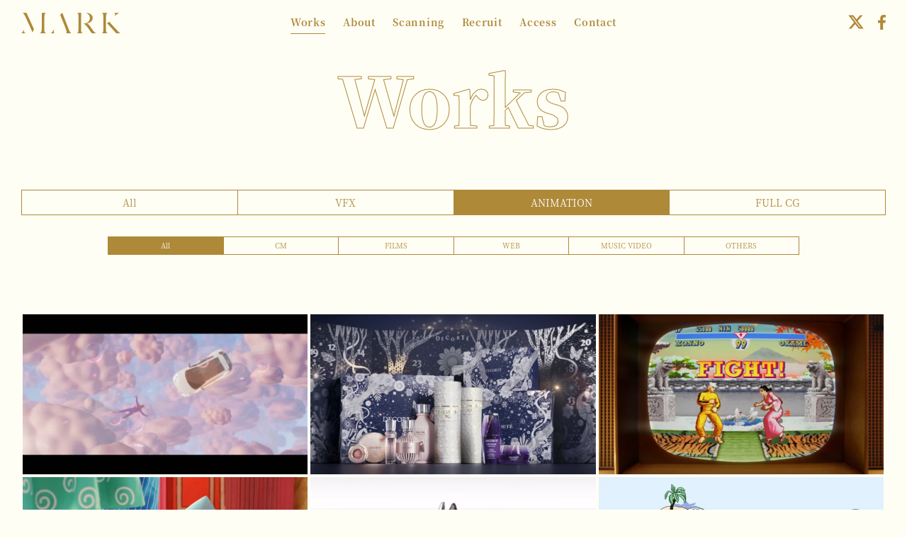

--- FILE ---
content_type: text/html; charset=UTF-8
request_url: https://mark-inc.jp/works/?cat=animation
body_size: 6682
content:
<!DOCTYPE HTML>
<html class="no-js" lang="ja">
<head prefix="og: http://ogp.me/ns# fb: http://ogp.me/ns/fb# website: http://ogp.me/ns/website#">
  <meta charset="UTF-8">

  <title>
    WORKS |     MARK inc.  </title>
  <meta http-equiv="keywords" centent="CG,MARK,VFX,プロダクション">
  <meta http-equiv="description" centent="MARKは2012年8月に設立された新しいCG/VFXプロダクションです。">

  <meta name="description" content="MARKは2012年8月に設立された新しいCG/VFXプロダクションです。">
  <meta name="copyright" content="Copyright &copy; MARK.inc">
  <meta name="format-detection" content="telephone=no">
  <meta name="viewport" content="width=device-width,initial-scale=1,minimum-scale=1,maximum-scale=1,user-scalable=no">
  <meta name="apple-mobile-web-app-capable" content="yes">
  <meta name="apple-mobile-web-app-title" content="">
  <meta name="apple-mobile-web-app-status-bar-style" content="black">
  <meta name="msapplication-TileColor" content="#FFFFFF">
  <meta name="msapplication-TileImage" content="">
  <meta property="og:locale" content="ja_JP">
  <meta property="og:type" content="website">
  <meta property="og:site_name" content="MARK.inc">
  <meta property="og:title" content="MARK.inc" />
  <meta property="og:description" content="MARKは2012年8月に設立された新しいCG/VFXプロダクションです。" />
  <meta property="og:image" content="https://mark-inc.jp/wp-content/themes/markinc-twentynineteen/assets/img/ogp.png">
  <meta property="og:url" content="https://mark-inc.jp/">

  <meta name="twitter:card" content="summary_large_image">
  <meta name="twitter:title" content="MARK.inc">
  <meta name="twitter:description" content="MARKは2012年8月に設立された新しいCG/VFXプロダクションです。">
  <meta name="twitter:image:src" content="https://mark-inc.jp/wp-content/themes/markinc-twentynineteen/assets/img/ogp.png?20190607">
  <meta name="twitter:url" content="https://mark-inc.jp/" />

  <link rel="shortcut icon" href="https://mark-inc.jp/wp-content/themes/markinc-twentynineteen/assets/favicon.png">
  <link href="https://mark-inc.jp/wp-content/themes/markinc-twentynineteen/assets/css/reset.css" rel="stylesheet" media="all">
  <link href="https://mark-inc.jp/wp-content/themes/markinc-twentynineteen/assets/css/fonts.css" rel="stylesheet" media="all">
  <link href="https://mark-inc.jp/wp-content/themes/markinc-twentynineteen/assets/css/style.css" rel="stylesheet" media="all">
  <link href="https://mark-inc.jp/wp-content/themes/markinc-twentynineteen/assets/css/gravityform.css" rel="stylesheet" media="all">
  <link href="https://mark-inc.jp/wp-content/themes/markinc-twentynineteen/assets/css/iziModal.min.css" rel="stylesheet" media="all">
  
  

  <meta name='robots' content='max-image-preview:large' />
	<style>img:is([sizes="auto" i], [sizes^="auto," i]) { contain-intrinsic-size: 3000px 1500px }</style>
	<link rel='dns-prefetch' href='//www.googletagmanager.com' />
<script type="text/javascript">
/* <![CDATA[ */
window._wpemojiSettings = {"baseUrl":"https:\/\/s.w.org\/images\/core\/emoji\/16.0.1\/72x72\/","ext":".png","svgUrl":"https:\/\/s.w.org\/images\/core\/emoji\/16.0.1\/svg\/","svgExt":".svg","source":{"concatemoji":"https:\/\/mark-inc.jp\/wp-includes\/js\/wp-emoji-release.min.js?ver=6.8.3"}};
/*! This file is auto-generated */
!function(s,n){var o,i,e;function c(e){try{var t={supportTests:e,timestamp:(new Date).valueOf()};sessionStorage.setItem(o,JSON.stringify(t))}catch(e){}}function p(e,t,n){e.clearRect(0,0,e.canvas.width,e.canvas.height),e.fillText(t,0,0);var t=new Uint32Array(e.getImageData(0,0,e.canvas.width,e.canvas.height).data),a=(e.clearRect(0,0,e.canvas.width,e.canvas.height),e.fillText(n,0,0),new Uint32Array(e.getImageData(0,0,e.canvas.width,e.canvas.height).data));return t.every(function(e,t){return e===a[t]})}function u(e,t){e.clearRect(0,0,e.canvas.width,e.canvas.height),e.fillText(t,0,0);for(var n=e.getImageData(16,16,1,1),a=0;a<n.data.length;a++)if(0!==n.data[a])return!1;return!0}function f(e,t,n,a){switch(t){case"flag":return n(e,"\ud83c\udff3\ufe0f\u200d\u26a7\ufe0f","\ud83c\udff3\ufe0f\u200b\u26a7\ufe0f")?!1:!n(e,"\ud83c\udde8\ud83c\uddf6","\ud83c\udde8\u200b\ud83c\uddf6")&&!n(e,"\ud83c\udff4\udb40\udc67\udb40\udc62\udb40\udc65\udb40\udc6e\udb40\udc67\udb40\udc7f","\ud83c\udff4\u200b\udb40\udc67\u200b\udb40\udc62\u200b\udb40\udc65\u200b\udb40\udc6e\u200b\udb40\udc67\u200b\udb40\udc7f");case"emoji":return!a(e,"\ud83e\udedf")}return!1}function g(e,t,n,a){var r="undefined"!=typeof WorkerGlobalScope&&self instanceof WorkerGlobalScope?new OffscreenCanvas(300,150):s.createElement("canvas"),o=r.getContext("2d",{willReadFrequently:!0}),i=(o.textBaseline="top",o.font="600 32px Arial",{});return e.forEach(function(e){i[e]=t(o,e,n,a)}),i}function t(e){var t=s.createElement("script");t.src=e,t.defer=!0,s.head.appendChild(t)}"undefined"!=typeof Promise&&(o="wpEmojiSettingsSupports",i=["flag","emoji"],n.supports={everything:!0,everythingExceptFlag:!0},e=new Promise(function(e){s.addEventListener("DOMContentLoaded",e,{once:!0})}),new Promise(function(t){var n=function(){try{var e=JSON.parse(sessionStorage.getItem(o));if("object"==typeof e&&"number"==typeof e.timestamp&&(new Date).valueOf()<e.timestamp+604800&&"object"==typeof e.supportTests)return e.supportTests}catch(e){}return null}();if(!n){if("undefined"!=typeof Worker&&"undefined"!=typeof OffscreenCanvas&&"undefined"!=typeof URL&&URL.createObjectURL&&"undefined"!=typeof Blob)try{var e="postMessage("+g.toString()+"("+[JSON.stringify(i),f.toString(),p.toString(),u.toString()].join(",")+"));",a=new Blob([e],{type:"text/javascript"}),r=new Worker(URL.createObjectURL(a),{name:"wpTestEmojiSupports"});return void(r.onmessage=function(e){c(n=e.data),r.terminate(),t(n)})}catch(e){}c(n=g(i,f,p,u))}t(n)}).then(function(e){for(var t in e)n.supports[t]=e[t],n.supports.everything=n.supports.everything&&n.supports[t],"flag"!==t&&(n.supports.everythingExceptFlag=n.supports.everythingExceptFlag&&n.supports[t]);n.supports.everythingExceptFlag=n.supports.everythingExceptFlag&&!n.supports.flag,n.DOMReady=!1,n.readyCallback=function(){n.DOMReady=!0}}).then(function(){return e}).then(function(){var e;n.supports.everything||(n.readyCallback(),(e=n.source||{}).concatemoji?t(e.concatemoji):e.wpemoji&&e.twemoji&&(t(e.twemoji),t(e.wpemoji)))}))}((window,document),window._wpemojiSettings);
/* ]]> */
</script>
<style id='wp-emoji-styles-inline-css' type='text/css'>

	img.wp-smiley, img.emoji {
		display: inline !important;
		border: none !important;
		box-shadow: none !important;
		height: 1em !important;
		width: 1em !important;
		margin: 0 0.07em !important;
		vertical-align: -0.1em !important;
		background: none !important;
		padding: 0 !important;
	}
</style>
<link rel='stylesheet' id='wp-block-library-css' href='https://mark-inc.jp/wp-includes/css/dist/block-library/style.min.css?ver=6.8.3' type='text/css' media='all' />
<style id='classic-theme-styles-inline-css' type='text/css'>
/*! This file is auto-generated */
.wp-block-button__link{color:#fff;background-color:#32373c;border-radius:9999px;box-shadow:none;text-decoration:none;padding:calc(.667em + 2px) calc(1.333em + 2px);font-size:1.125em}.wp-block-file__button{background:#32373c;color:#fff;text-decoration:none}
</style>
<style id='global-styles-inline-css' type='text/css'>
:root{--wp--preset--aspect-ratio--square: 1;--wp--preset--aspect-ratio--4-3: 4/3;--wp--preset--aspect-ratio--3-4: 3/4;--wp--preset--aspect-ratio--3-2: 3/2;--wp--preset--aspect-ratio--2-3: 2/3;--wp--preset--aspect-ratio--16-9: 16/9;--wp--preset--aspect-ratio--9-16: 9/16;--wp--preset--color--black: #000000;--wp--preset--color--cyan-bluish-gray: #abb8c3;--wp--preset--color--white: #ffffff;--wp--preset--color--pale-pink: #f78da7;--wp--preset--color--vivid-red: #cf2e2e;--wp--preset--color--luminous-vivid-orange: #ff6900;--wp--preset--color--luminous-vivid-amber: #fcb900;--wp--preset--color--light-green-cyan: #7bdcb5;--wp--preset--color--vivid-green-cyan: #00d084;--wp--preset--color--pale-cyan-blue: #8ed1fc;--wp--preset--color--vivid-cyan-blue: #0693e3;--wp--preset--color--vivid-purple: #9b51e0;--wp--preset--gradient--vivid-cyan-blue-to-vivid-purple: linear-gradient(135deg,rgba(6,147,227,1) 0%,rgb(155,81,224) 100%);--wp--preset--gradient--light-green-cyan-to-vivid-green-cyan: linear-gradient(135deg,rgb(122,220,180) 0%,rgb(0,208,130) 100%);--wp--preset--gradient--luminous-vivid-amber-to-luminous-vivid-orange: linear-gradient(135deg,rgba(252,185,0,1) 0%,rgba(255,105,0,1) 100%);--wp--preset--gradient--luminous-vivid-orange-to-vivid-red: linear-gradient(135deg,rgba(255,105,0,1) 0%,rgb(207,46,46) 100%);--wp--preset--gradient--very-light-gray-to-cyan-bluish-gray: linear-gradient(135deg,rgb(238,238,238) 0%,rgb(169,184,195) 100%);--wp--preset--gradient--cool-to-warm-spectrum: linear-gradient(135deg,rgb(74,234,220) 0%,rgb(151,120,209) 20%,rgb(207,42,186) 40%,rgb(238,44,130) 60%,rgb(251,105,98) 80%,rgb(254,248,76) 100%);--wp--preset--gradient--blush-light-purple: linear-gradient(135deg,rgb(255,206,236) 0%,rgb(152,150,240) 100%);--wp--preset--gradient--blush-bordeaux: linear-gradient(135deg,rgb(254,205,165) 0%,rgb(254,45,45) 50%,rgb(107,0,62) 100%);--wp--preset--gradient--luminous-dusk: linear-gradient(135deg,rgb(255,203,112) 0%,rgb(199,81,192) 50%,rgb(65,88,208) 100%);--wp--preset--gradient--pale-ocean: linear-gradient(135deg,rgb(255,245,203) 0%,rgb(182,227,212) 50%,rgb(51,167,181) 100%);--wp--preset--gradient--electric-grass: linear-gradient(135deg,rgb(202,248,128) 0%,rgb(113,206,126) 100%);--wp--preset--gradient--midnight: linear-gradient(135deg,rgb(2,3,129) 0%,rgb(40,116,252) 100%);--wp--preset--font-size--small: 13px;--wp--preset--font-size--medium: 20px;--wp--preset--font-size--large: 36px;--wp--preset--font-size--x-large: 42px;--wp--preset--spacing--20: 0.44rem;--wp--preset--spacing--30: 0.67rem;--wp--preset--spacing--40: 1rem;--wp--preset--spacing--50: 1.5rem;--wp--preset--spacing--60: 2.25rem;--wp--preset--spacing--70: 3.38rem;--wp--preset--spacing--80: 5.06rem;--wp--preset--shadow--natural: 6px 6px 9px rgba(0, 0, 0, 0.2);--wp--preset--shadow--deep: 12px 12px 50px rgba(0, 0, 0, 0.4);--wp--preset--shadow--sharp: 6px 6px 0px rgba(0, 0, 0, 0.2);--wp--preset--shadow--outlined: 6px 6px 0px -3px rgba(255, 255, 255, 1), 6px 6px rgba(0, 0, 0, 1);--wp--preset--shadow--crisp: 6px 6px 0px rgba(0, 0, 0, 1);}:where(.is-layout-flex){gap: 0.5em;}:where(.is-layout-grid){gap: 0.5em;}body .is-layout-flex{display: flex;}.is-layout-flex{flex-wrap: wrap;align-items: center;}.is-layout-flex > :is(*, div){margin: 0;}body .is-layout-grid{display: grid;}.is-layout-grid > :is(*, div){margin: 0;}:where(.wp-block-columns.is-layout-flex){gap: 2em;}:where(.wp-block-columns.is-layout-grid){gap: 2em;}:where(.wp-block-post-template.is-layout-flex){gap: 1.25em;}:where(.wp-block-post-template.is-layout-grid){gap: 1.25em;}.has-black-color{color: var(--wp--preset--color--black) !important;}.has-cyan-bluish-gray-color{color: var(--wp--preset--color--cyan-bluish-gray) !important;}.has-white-color{color: var(--wp--preset--color--white) !important;}.has-pale-pink-color{color: var(--wp--preset--color--pale-pink) !important;}.has-vivid-red-color{color: var(--wp--preset--color--vivid-red) !important;}.has-luminous-vivid-orange-color{color: var(--wp--preset--color--luminous-vivid-orange) !important;}.has-luminous-vivid-amber-color{color: var(--wp--preset--color--luminous-vivid-amber) !important;}.has-light-green-cyan-color{color: var(--wp--preset--color--light-green-cyan) !important;}.has-vivid-green-cyan-color{color: var(--wp--preset--color--vivid-green-cyan) !important;}.has-pale-cyan-blue-color{color: var(--wp--preset--color--pale-cyan-blue) !important;}.has-vivid-cyan-blue-color{color: var(--wp--preset--color--vivid-cyan-blue) !important;}.has-vivid-purple-color{color: var(--wp--preset--color--vivid-purple) !important;}.has-black-background-color{background-color: var(--wp--preset--color--black) !important;}.has-cyan-bluish-gray-background-color{background-color: var(--wp--preset--color--cyan-bluish-gray) !important;}.has-white-background-color{background-color: var(--wp--preset--color--white) !important;}.has-pale-pink-background-color{background-color: var(--wp--preset--color--pale-pink) !important;}.has-vivid-red-background-color{background-color: var(--wp--preset--color--vivid-red) !important;}.has-luminous-vivid-orange-background-color{background-color: var(--wp--preset--color--luminous-vivid-orange) !important;}.has-luminous-vivid-amber-background-color{background-color: var(--wp--preset--color--luminous-vivid-amber) !important;}.has-light-green-cyan-background-color{background-color: var(--wp--preset--color--light-green-cyan) !important;}.has-vivid-green-cyan-background-color{background-color: var(--wp--preset--color--vivid-green-cyan) !important;}.has-pale-cyan-blue-background-color{background-color: var(--wp--preset--color--pale-cyan-blue) !important;}.has-vivid-cyan-blue-background-color{background-color: var(--wp--preset--color--vivid-cyan-blue) !important;}.has-vivid-purple-background-color{background-color: var(--wp--preset--color--vivid-purple) !important;}.has-black-border-color{border-color: var(--wp--preset--color--black) !important;}.has-cyan-bluish-gray-border-color{border-color: var(--wp--preset--color--cyan-bluish-gray) !important;}.has-white-border-color{border-color: var(--wp--preset--color--white) !important;}.has-pale-pink-border-color{border-color: var(--wp--preset--color--pale-pink) !important;}.has-vivid-red-border-color{border-color: var(--wp--preset--color--vivid-red) !important;}.has-luminous-vivid-orange-border-color{border-color: var(--wp--preset--color--luminous-vivid-orange) !important;}.has-luminous-vivid-amber-border-color{border-color: var(--wp--preset--color--luminous-vivid-amber) !important;}.has-light-green-cyan-border-color{border-color: var(--wp--preset--color--light-green-cyan) !important;}.has-vivid-green-cyan-border-color{border-color: var(--wp--preset--color--vivid-green-cyan) !important;}.has-pale-cyan-blue-border-color{border-color: var(--wp--preset--color--pale-cyan-blue) !important;}.has-vivid-cyan-blue-border-color{border-color: var(--wp--preset--color--vivid-cyan-blue) !important;}.has-vivid-purple-border-color{border-color: var(--wp--preset--color--vivid-purple) !important;}.has-vivid-cyan-blue-to-vivid-purple-gradient-background{background: var(--wp--preset--gradient--vivid-cyan-blue-to-vivid-purple) !important;}.has-light-green-cyan-to-vivid-green-cyan-gradient-background{background: var(--wp--preset--gradient--light-green-cyan-to-vivid-green-cyan) !important;}.has-luminous-vivid-amber-to-luminous-vivid-orange-gradient-background{background: var(--wp--preset--gradient--luminous-vivid-amber-to-luminous-vivid-orange) !important;}.has-luminous-vivid-orange-to-vivid-red-gradient-background{background: var(--wp--preset--gradient--luminous-vivid-orange-to-vivid-red) !important;}.has-very-light-gray-to-cyan-bluish-gray-gradient-background{background: var(--wp--preset--gradient--very-light-gray-to-cyan-bluish-gray) !important;}.has-cool-to-warm-spectrum-gradient-background{background: var(--wp--preset--gradient--cool-to-warm-spectrum) !important;}.has-blush-light-purple-gradient-background{background: var(--wp--preset--gradient--blush-light-purple) !important;}.has-blush-bordeaux-gradient-background{background: var(--wp--preset--gradient--blush-bordeaux) !important;}.has-luminous-dusk-gradient-background{background: var(--wp--preset--gradient--luminous-dusk) !important;}.has-pale-ocean-gradient-background{background: var(--wp--preset--gradient--pale-ocean) !important;}.has-electric-grass-gradient-background{background: var(--wp--preset--gradient--electric-grass) !important;}.has-midnight-gradient-background{background: var(--wp--preset--gradient--midnight) !important;}.has-small-font-size{font-size: var(--wp--preset--font-size--small) !important;}.has-medium-font-size{font-size: var(--wp--preset--font-size--medium) !important;}.has-large-font-size{font-size: var(--wp--preset--font-size--large) !important;}.has-x-large-font-size{font-size: var(--wp--preset--font-size--x-large) !important;}
:where(.wp-block-post-template.is-layout-flex){gap: 1.25em;}:where(.wp-block-post-template.is-layout-grid){gap: 1.25em;}
:where(.wp-block-columns.is-layout-flex){gap: 2em;}:where(.wp-block-columns.is-layout-grid){gap: 2em;}
:root :where(.wp-block-pullquote){font-size: 1.5em;line-height: 1.6;}
</style>
<link rel='stylesheet' id='wp-components-css' href='https://mark-inc.jp/wp-includes/css/dist/components/style.min.css?ver=6.8.3' type='text/css' media='all' />
<link rel='stylesheet' id='godaddy-styles-css' href='https://mark-inc.jp/wp-content/mu-plugins/vendor/wpex/godaddy-launch/includes/Dependencies/GoDaddy/Styles/build/latest.css?ver=2.0.2' type='text/css' media='all' />

<!-- Site Kit によって追加された Google タグ（gtag.js）スニペット -->
<!-- Google アナリティクス スニペット (Site Kit が追加) -->
<script type="text/javascript" src="https://www.googletagmanager.com/gtag/js?id=G-F1VYPSDPWF" id="google_gtagjs-js" async></script>
<script type="text/javascript" id="google_gtagjs-js-after">
/* <![CDATA[ */
window.dataLayer = window.dataLayer || [];function gtag(){dataLayer.push(arguments);}
gtag("set","linker",{"domains":["mark-inc.jp"]});
gtag("js", new Date());
gtag("set", "developer_id.dZTNiMT", true);
gtag("config", "G-F1VYPSDPWF");
/* ]]> */
</script>
<link rel="canonical" href="https://mark-inc.jp/works/" />
<meta name="generator" content="Site Kit by Google 1.170.0" /></head>
<body class="works">
  <header id="header">
  <div id="header-inner" class="clearfix">
    <h1 class="logo">
      <a href="https://mark-inc.jp/">
        <img
          src="https://mark-inc.jp/wp-content/themes/markinc-twentynineteen/assets/img/common/logo.png"
          srcset="https://mark-inc.jp/wp-content/themes/markinc-twentynineteen/assets/img/common/logo@2x.png 2x"
          alt="MARK" />
      </a>
    </h1>
    <div id="tab">
      <a href="javascript:;">
        <span></span>
        <span></span>
        <span></span>
      </a>
    </div>

    <nav id="global-navi">
      <ul id="main-navi">
        <li class="sp">
          <a href="https://mark-inc.jp/"><span>Top</span></a>
        </li>
        <li class="current">
          <a href="https://mark-inc.jp/works/">
            <span>Works</span>
          </a>
        </li>
        <li>
            <a href="https://mark-inc.jp/about/">
            <span>About</span>
          </a>
        </li>
		<li>
          <a href="https://mark-inc.jp/scanning/">
            <span>Scanning</span>
          </a>
        </li>
        <li>
          <a href="https://mark-inc.jp/recruit/">
            <span>Recruit</span>
          </a>
        </li>
        <li>
          <a href="https://mark-inc.jp/access/">
            <span>Access</span>
          </a>
        </li>
        <li>
          <a href="https://mark-inc.jp/contact/">
            <span>Contact</span>
          </a>
        </li>
        <li id="header-sns">
          <ul>
            <li>
              <a href="https://x.com/Mark_inc_JP" target="_blank">
                <img
                  src="https://mark-inc.jp/wp-content/themes/markinc-twentynineteen/assets/img/common/social-media-x-icon.png"
                  srcset="https://mark-inc.jp/wp-content/themes/markinc-twentynineteen/assets/img/common/social-media-x-icon@2x.png 2x"
                  alt="Twitter"  />
                              </a>
            </li>
            <li>
              <a href="https://www.facebook.com/MARK-572408519454563/" target="_blank">
                <img
                  src="https://mark-inc.jp/wp-content/themes/markinc-twentynineteen/assets/img/common/facebook.png"
                  srcset="https://mark-inc.jp/wp-content/themes/markinc-twentynineteen/assets/img/common/facebook@2x.png 2x"
                  alt="Facebook"  />
                              </a>
            </li>
          </ul>
        </li>
      </ul>
    </nav>

      </div><!-- #header end -->
</header>  <div id="wrapper">
    <div class="title">
      <h2>Works</h2>
    </div>

    <div id="works-contents" class="main-contents">
      <nav id="works-category-navi">
        <ul class="works-category-list works-parent-list">
          <li>
            <a href="works/">All</a>
            </li>
            <li><a href="?cat=vfx">VFX</a></li><li class="current"><a href="?cat=animation">ANIMATION</a></li><li><a href="?cat=fullcg">FULL CG</a></li>        </ul>

        <p class="sp works-child-now">
          <a href="javascript:;">
            All          </a>
        </p>
        <ul class="works-category-list works-child-list">
          <li class="current">
            <a href="?cat=animation">All</a>
            </li>
            <li><a href="?cat=animation&c=cm">CM</a></li><li><a href="?cat=animation&c=films">FILMS</a></li><li><a href="?cat=animation&c=web">WEB</a></li><li><a href="?cat=animation&c=video">MUSIC VIDEO</a></li><li><a href="?cat=animation&c=others">OTHERS</a></li>        </ul>
      </nav>

              <ul class="works-list clearfix">
                                  <li id="works-13368" >
              <div class="works-list-inner">
                <a href="https://mark-inc.jp/works/13368/?cat=animation&c="
                  class="works-link trigger">
                  <figure class="works-figure lazy" data-src="https://mark-inc.jp/wp-content/uploads/2025/04/Toyota-Gazoo_01-640x360.webp"></figure>
                  <span class="works-text">
                    <span class="works-title">
                      サーフ天国、スキー天国、ドライブ天国 <br />
Yuming x TOYOTA GAZOO <br />
Racing Collaboration Movie                    </span>
                  </span>
                </a>
              </div>
            </li>
                                    <li id="works-12950" >
              <div class="works-list-inner">
                <a href="https://mark-inc.jp/works/12950/?cat=animation&c="
                  class="works-link trigger">
                  <figure class="works-figure lazy" data-src="https://mark-inc.jp/wp-content/uploads/2023/12/kose_01-640x360.webp"></figure>
                  <span class="works-text">
                    <span class="works-title">
                      デコルテシリーズ <br />
ホリデーキャンペーン ムービー                    </span>
                  </span>
                </a>
              </div>
            </li>
                                    <li id="works-6373" >
              <div class="works-list-inner">
                <a href="https://mark-inc.jp/works/6373/?cat=animation&c="
                  class="works-link trigger">
                  <figure class="works-figure lazy" data-src="https://mark-inc.jp/wp-content/uploads/2022/02/aiful_okami_01-640x360.webp"></figure>
                  <span class="works-text">
                    <span class="works-title">
                      アイフル 「最強女将」篇                    </span>
                  </span>
                </a>
              </div>
            </li>
                                    <li id="works-5202" >
              <div class="works-list-inner">
                <a href="https://mark-inc.jp/works/5202/?cat=animation&c="
                  class="works-link trigger">
                  <figure class="works-figure lazy" data-src="https://mark-inc.jp/wp-content/uploads/2021/09/ymobile_01-640x360.webp"></figure>
                  <span class="works-text">
                    <span class="works-title">
                      Y!mobile CM<br />
 「1000円イカ」篇                    </span>
                  </span>
                </a>
              </div>
            </li>
                                    <li id="works-4589" >
              <div class="works-list-inner">
                <a href="https://mark-inc.jp/works/4589/?cat=animation&c="
                  class="works-link trigger">
                  <figure class="works-figure lazy" data-src="https://mark-inc.jp/wp-content/uploads/2021/05/maruha-nichiro_01-640x360.webp"></figure>
                  <span class="works-text">
                    <span class="works-title">
                      マルハニチロ<br />
「あけぼのさけ」篇「えびとチーズのグラタン」篇<br />
「大満足みかん」篇                    </span>
                  </span>
                </a>
              </div>
            </li>
                                    <li id="works-2715" >
              <div class="works-list-inner">
                <a href="https://mark-inc.jp/works/2715/?cat=animation&c="
                  class="works-link trigger">
                  <figure class="works-figure lazy" data-src="https://mark-inc.jp/wp-content/uploads/2020/11/nissin_ika_01-640x360.webp"></figure>
                  <span class="works-text">
                    <span class="works-title">
                      日清食品<br />
カップヌードル<br />
「ほぼイカ登場」篇                    </span>
                  </span>
                </a>
              </div>
            </li>
                                    <li id="works-2144" >
              <div class="works-list-inner">
                <a href="https://mark-inc.jp/works/2144/?cat=animation&c="
                  class="works-link trigger">
                  <figure class="works-figure lazy" data-src="https://mark-inc.jp/wp-content/uploads/2019/06/tecchan_01-640x360.webp"></figure>
                  <span class="works-text">
                    <span class="works-title">
                      辻川幸一郎『てっちゃん』                    </span>
                  </span>
                </a>
              </div>
            </li>
                                    <li id="works-1973" >
              <div class="works-list-inner">
                <a href="https://mark-inc.jp/works/1973/?cat=animation&c="
                  class="works-link trigger">
                  <figure class="works-figure lazy" data-src="https://mark-inc.jp/wp-content/uploads/2019/05/dunlop_winter_maxx_01-640x360.webp"></figure>
                  <span class="works-text">
                    <span class="works-title">
                      住友ゴム<br />
DUNLOP WINTER MAXX<br />
「冬の相棒」篇                    </span>
                  </span>
                </a>
              </div>
            </li>
                                    <li id="works-1812" >
              <div class="works-list-inner">
                <a href="https://mark-inc.jp/works/1812/?cat=animation&c="
                  class="works-link trigger">
                  <figure class="works-figure lazy" data-src="https://mark-inc.jp/wp-content/uploads/2019/05/eisai_chocola_bb_plus_01-640x360.webp"></figure>
                  <span class="works-text">
                    <span class="works-title">
                      Eisai チョコラBBプラス 「効いてよチョコラ！」篇                    </span>
                  </span>
                </a>
              </div>
            </li>
                                    <li id="works-1981" >
              <div class="works-list-inner">
                <a href="https://mark-inc.jp/works/1981/?cat=animation&c="
                  class="works-link trigger">
                  <figure class="works-figure lazy" data-src="https://mark-inc.jp/wp-content/uploads/2019/05/31ice_01-640x360.webp"></figure>
                  <span class="works-text">
                    <span class="works-title">
                      サーティワンアイスクリーム<br />
2015年TVCM「ワンダフルバースデー篇」<br />
「トリプルブラザーズ篇」「風船篇」                    </span>
                  </span>
                </a>
              </div>
            </li>
                                    <li id="works-1992" >
              <div class="works-list-inner">
                <a href="https://mark-inc.jp/works/1992/?cat=animation&c="
                  class="works-link trigger">
                  <figure class="works-figure lazy" data-src="https://mark-inc.jp/wp-content/uploads/2019/05/ufj_01-640x360.webp"></figure>
                  <span class="works-text">
                    <span class="works-title">
                      三菱UFJモルガン・スタンレーPB証券<br />
「MISSION&VALUE」WEBムービー                    </span>
                  </span>
                </a>
              </div>
            </li>
                                    <li id="works-2123" >
              <div class="works-list-inner">
                <a href="https://mark-inc.jp/works/2123/?cat=animation&c="
                  class="works-link trigger">
                  <figure class="works-figure lazy" data-src="https://mark-inc.jp/wp-content/uploads/2019/07/ionwater_01-640x360.webp"></figure>
                  <span class="works-text">
                    <span class="works-title">
                      イオンウォーター<br />
「恋がはじまる」篇                    </span>
                  </span>
                </a>
              </div>
            </li>
                                      <p class="works-more">
                <a href="javascript:;">read more</a>
              </p>
            </ul>
            <ul class="works-list hidden clearfix">
                        <li id="works-2287" >
              <div class="works-list-inner">
                <a href="https://mark-inc.jp/works/2287/?cat=animation&c="
                  class="works-link trigger">
                  <figure class="works-figure lazy" data-src="https://mark-inc.jp/wp-content/uploads/2019/11/ionwater_01-640x360.webp"></figure>
                  <span class="works-text">
                    <span class="works-title">
                      イオンウォーター<br />
「人魚姫」篇                    </span>
                  </span>
                </a>
              </div>
            </li>
                  </ul>

    </div>

  </div><!-- #wrapper end -->


  <div id="modal-iframe" class="iziModal">
    <p id="modal-close"><a href="javascript:;"><span></span><span></span>
        <!--<img src="https://mark-inc.jp/wp-content/themes/markinc-twentynineteen/assets/img/common/btn_close.png" srcset="https://mark-inc.jp/wp-content/themes/markinc-twentynineteen/assets/img/common/btn_close@2x.png 2x" />-->
      </a></p>
  </div>

  <footer>
	<small id="copyright">Copyright &copy; MARK inc. All Rights Reserved.</small>
</footer>

<script type="text/javascript" src="https://mark-inc.jp/wp-content/themes/markinc-twentynineteen/assets/js/jquery-1.12.4.min.js"></script>
<script type="text/javascript" src="https://mark-inc.jp/wp-content/themes/markinc-twentynineteen/assets/js/jquery.lazy.min.js"></script>
<script type="text/javascript" src="https://mark-inc.jp/wp-content/themes/markinc-twentynineteen/assets/js/jquery.lazy.plugins.min.js"></script>
<script type="text/javascript" src="https://mark-inc.jp/wp-content/themes/markinc-twentynineteen/assets/js/jquery.waypoints.min.js"></script>
<script type="text/javascript" src="https://mark-inc.jp/wp-content/themes/markinc-twentynineteen/assets/js/iziModal.min.js"></script>
<script type="text/javascript" src="https://mark-inc.jp/wp-content/themes/markinc-twentynineteen/assets/js/TweenMax.min.js"></script>
<!-- <script type="text/javascript" src="https://mark-inc.jp/wp-content/themes/markinc-twentynineteen/assets/js/libs.js"></script> -->
<script type="text/javascript" src="https://mark-inc.jp/wp-content/themes/markinc-twentynineteen/assets/js/common.js"></script>

  <script>
    $(".works-more").on("click", function () {
      $(".hidden:eq(0)").slideDown(500, "swing", function () {
        $(this).css('display', 'flex').removeClass("hidden");
      });
      $(this).remove();
    });

    $(".works-child-now").on("click", function () {
      $(".works-child-list").slideToggle(300, "swing");
    })

  </script>

</body>

</html>

--- FILE ---
content_type: text/css
request_url: https://mark-inc.jp/wp-content/themes/markinc-twentynineteen/assets/css/fonts.css
body_size: -327
content:
@font-face {
  font-family: 'Noto Serif JP';
  font-style: normal;
  font-weight: 400;
  src: url(../fonts/NotoSerifJP-Regular.otf) format('opentype');
}

@font-face {
  font-family: 'Noto Serif JP';
  font-style: normal;
  font-weight: 700;
  src: url(../fonts/NotoSerifJP-Bold.otf) format('opentype');
}

@font-face {
  font-family: 'Noto Serif JP';
  font-style: normal;
  font-weight: 900;
  src: url(../fonts/NotoSerifJP-Black.otf) format('opentype');
}

--- FILE ---
content_type: text/css
request_url: https://mark-inc.jp/wp-content/themes/markinc-twentynineteen/assets/css/style.css
body_size: 6611
content:
-webkit-scrollbar {
    display:none;
}

body {
	font-family: 'Noto Serif JP', 游明朝,"Yu Mincho",YuMincho,"Hiragino Mincho ProN","Hiragino Mincho Pro",HGS明朝E,メイリオ,Meiryo,serif;
	font-size: 14px;
	line-height: 1.6;
    font-weight: 400;
	color: #595656;
	background:#fffef5;
	letter-spacing: 0.05em;
	word-break: break-word;
	-ms-word-break: break-word;
	word-wrap: break-word;
	-webkit-text-size-adjust: 100%;
	 -webkit-font-smoothing: antialiased;
}

html, body {
	margin: 0;
	padding: 0;/*height: 100%;
  width: 100%*/
}
input,select,textarea{
    -moz-appearance: none;
    -webkit-appearance: none;
    font-family: 'Noto Serif JP', 游明朝,"Yu Mincho",YuMincho,"Hiragino Mincho ProN","Hiragino Mincho Pro",HGS明朝E,メイリオ,Meiryo,serif;
    border:none;
}
input:focus,
select:focus,
textarea:focus{
    outline:none;
}

a {
	text-decoration: none;
	color: #ae8938;
}
img {
	vertical-align: top;
	height: auto;
	max-width: 100%;
	width: auto
}

.btn {
	max-width: 404px;
    margin: 30px auto 0 auto;
    background: #ae8938;
    box-shadow: 0 2px 0 0 #eae9e0;
}
.btn a {
	display:block;
	position:relative;
	font-size:129%;
	padding:1em;
	font-weight: bold;
	border:1px solid rgba(255,255,255,0.3);
	color:#fff;
	transition: all 0.2s;
	line-height: 1;
    text-align: center;
}

.btn a:hover {
	background:#80601a;
}

a.rollover{
	transition:all 0.3s;
}

a.rollover:hover{
	opacity:0.7;
}


@media screen and (max-width: 768px) {
	body {
		font-size:12px;
	}
}


/* common block
---------------------------------------------------------- */
#container {
	position: relative;
	min-height: 100%;
}
#wrapper {
	padding-top:90px;
}
body.top #wrapper{
	padding-top:0;
}

.title h2 {
	/*display: none;*/
	text-align: center;
	/*font-size:257%;*/
	/*padding:0 0.5em 0.5em 0.5em;
	border-bottom:1px solid rgba(255,255,255,0.2);*/
	position: relative;
  font-weight: 900;
  font-size:700%;
  line-height: 1;
  
  color:rgba(0,0,0,.0);
   -webkit-text-stroke: 1px #ae8938;
}



/*.title h2:after {
	content: "";
    position: absolute;
    bottom: -1px;
    left: 50%;
    width: 2em;
    height: 1px;
    background: #fff;
    margin-left: -1em;
}
*/
h3.head{
	font-size:285%;
    font-weight: 700;
	text-align: center;
	position: relative;
	padding-bottom:30px;
	margin-top:80px;
    color:#ae8938;
}

h3.head:after{
	content:"";
	position: absolute;
	bottom:0;
	left:50%;
	background:rgba(255,255,255,0.3);
	width:2em;
	height:1px;
	margin-left:-1em;
}

/* contents */

.main-contents {
	max-width: 1280px;
	margin: 80px auto 0 auto;
	padding: 0 30px;
	box-sizing: border-box;
}

.full-width {
	max-width: none;
	max-width: inherit;
	padding:0;
	width:100%;
	margin:0;
}


@media screen and (max-width: 768px) {
.main-contents {
    padding: 0 15px;
    margin: 40px auto 0 auto;
}

/*#wrapper {
    margin-top: 86px;
}*/

}


@media screen and (max-width: 480px) {
.title h2 {
  font-size:20vw;
}

}



/* header
---------------------------------------------------------- */

#header {
	position:fixed;
	top: 0;
	left:0;
	z-index: 100;
	width: 100%;
	transition:all 0.3s;
	/*height:100%;*/
}



#header #header-inner {
	box-sizing: border-box;
	width: 100%;
	/*height:100%;*/
	/*padding: 30px 30px 0 30px;*/
    transition: all 0.3s;
}

#header.active #header-inner {
    background: rgba(255, 254, 245, 0.98);
}

.top #header{
    top:-100px;
}

.top #header.active #header-inner {
    background:rgba(174, 137, 56, 0.98);
}


#header #global-navi {
	position: relative;
	top:0;
	left:  0;
	width: 100%;
	overflow: hidden;
	-webkit-overflow-scrolling: touch;
	/*background: rgba(0, 0, 0, 0.8);*/
	/*transition: all .5s cubic-bezier(.9, 0, 0, 1);*/
	z-index: 100;
	box-sizing: border-box;
	display:table;
    padding: 20px 0;
}

#tab {
	display: none;
}

#header #global-navi.active {
	left: 0;
	transition: all .5s cubic-bezier(.9, 0, 0, 1)
}

#header #global-navi #main-navi{
	position: relative;
	z-index: 1;
    text-align: center;
}

#header #global-navi #main-navi li{
	display: inline-block;
    margin:0 10px;
}

#header #global-navi #main-navi li a {
	font-size:100%;
    line-height: 1;
	font-weight: 700;
	/*font-family: 'Biryani', sans-serif;	*/
}

#header #global-navi #main-navi li a span {
    position: relative;
	color:#ae8938;
	transition:all 0.3s ease-out;
    display:inline-block;
    padding-bottom:10px;
}

#header #global-navi #main-navi li a span:after {
	content:"";
    height:1px;
    background:#ae8938;
    left:0;
    bottom:0;
    width:0;
    transition: all 0.3s ease-out;
    position: absolute;
}
/*#header #global-navi #main-navi li.current a span,
#header #global-navi #main-navi li a:hover span {
	border-bottom:1px solid #ae8938;
}*/

.top #header #global-navi #main-navi li a span {
	color:#fff;
}

.top #header #global-navi #main-navi li a span:after {
    background:#fff;
}

#header #global-navi #main-navi li.current a span:after,
#header #global-navi #main-navi li a:hover span:after {
    width:100%;
}

/*
.top #header #global-navi #main-navi li.current a span,
.top #header #global-navi #main-navi li a:hover span {
	border-bottom:1px solid #fff;
}*/

#header #header-inner .logo {
	position: absolute;
    left:30px;
    top:18px;
    z-index: 200
}

#header #header-inner .logo a {
    display: inline-block;
	/*width: 100%;
	display:block;*/
}

#header #global-navi #main-navi #header-sns{
	position: absolute;
	right:30px;
	top:0;
	transition: all 0.3s;
    align-items: center;
    z-index: 1;
    margin:0;
}

#header #global-navi #main-navi #header-sns li{
	display: inline-block;
    margin:0 0 0 15px;
}

#header #global-navi #main-navi #header-sns li img{
	vertical-align: baseline;
}


#header #header-lang{
	position: absolute;
	right:110px;
	top:22px;
	transition: all 0.3s;
    z-index: 200;
    display:flex;
	border:1px solid #ae8938;
}

#header #header-lang li{

}

#header #header-lang li a{
    padding:3px 10px;
    width:2.5em;
    display:inline-block;
    text-align: center;
    font-size:10px;
}

#header #header-lang li.current{
    background:#ae8938;
}

#header #header-lang li.current a{
    color:#fff;
}


/* active */
#header.active{
	/*background:rgba(0,0,0,0.8);*/
}

#header.active #header-inner .logo {
}


@media screen and (max-width: 768px) {
#header{
    /*height:100%;*/
}
#header #header-inner .logo {
    position: relative;
    top:auto;
    left:auto;
    padding:20px;
	text-align: center;
}
#header #header-inner .logo img {
    height:24px;
    width:auto;
}

#header #global-navi {
    position: fixed;
	top:0;
    padding:0;
	left:  -100%;
	width: 100%;
	height:100vh;
    background:#fff;
    z-index: 300;
    transition: all .5s cubic-bezier(.9, 0, 0, 1);
}

#header #global-navi #main-navi{
    display: table-cell;
    vertical-align: middle;
}

#header #global-navi #main-navi li{
	display: block;
    margin:9% 5%;
}

#header #global-navi #main-navi li a {
    font-size:140%;
}

.top #header #global-navi #main-navi li a span {
	color:#ae8938;
}


.top #header #global-navi #main-navi li.current a span,
.top #header #global-navi #main-navi li a:hover span {
	border-bottom:1px solid #ae8938;
}


#header #global-navi #main-navi #header-sns{
	position: relative;
	right:auto;
	top:auto;
}

#header #global-navi #main-navi #header-sns li{
    margin:0 15px;
}

#tab {
	position: fixed;
	top: 20px;
	left: 20px;
	z-index: 10000;
	display: block;
    
    
	transition:all 0.3s;
}

#tab span {
	display: inline-block;
	transition: all .4s;
	box-sizing: border-box
}
#tab a {
	position: relative;
	width: 30px;
	height: 20px;
	display: block
}
#tab a span {
	position: absolute;
	left: 0;
	width: 100%;
	height: 2px;
	background-color: #ae8938;
	transition:all 0.2s ease-out;
}

.top #tab a span {
	background-color: #fff;
}

#tab a.active span{
	background-color:#ae8938;
}

#tab a span:nth-of-type(1) {
	top: 0;
}
#tab a span:nth-of-type(2) {
	top: 9px
}
#tab a span:nth-of-type(3) {
	bottom: 0;
}

#tab a.active span:nth-of-type(1) {
	-webkit-transform: translateY(9px) rotate(-45deg);
	transform: translateY(9px) rotate(-45deg);
	width:30px;
}
#tab a.active span:nth-of-type(2) {
	left: 200%;
	opacity: 0;
	-webkit-animation: active-menu-bar02 .5s forwards;
	animation: active-menu-bar02 .5s forwards;
}
#tab a.active span:nth-of-type(3) {
	-webkit-transform: translateY(-9px) rotate(45deg);
	transform: translateY(-9px) rotate(45deg);
	width:30px;
}


@-webkit-keyframes active-menu-bar02 {
100% {
height:0
}
}
@keyframes active-menu-bar02 {
100% {
height:0
}
}

#tab a:hover span{
	width:100%;
}
/*
#header #tab span {
	display: inline-block;
	transition: all .4s;
	box-sizing: border-box
}
#header #tab a {
	position: relative;
	width: 25px;
	height: 16px;
	display: block
}
#header #tab a span {
	position: absolute;
	left: 0;
	width: 100%;
	background-color: #000
}

.top #header #tab a span{
	background-color: #fff
}
#header #header-inner .logo {
	max-width: inherit;
	max-width: none;
   	width:213px;
}
.top #header #header-inner .logo
{
	width: 140px;
}


#header #tab a span:nth-of-type(1) {
	top: 0
}
#header #tab a span:nth-of-type(2) {
	top: 7px
}
#header #tab a span:nth-of-type(3) {
	bottom: 0
}

#header #tab a.active span {
	background: #000;
}
#header #tab a.active span:nth-of-type(1) {
	-webkit-transform: translateY(7px) rotate(-45deg);
	transform: translateY(7px) rotate(-45deg)
}
#header #tab a.active span:nth-of-type(2) {
	
	opacity: 0;
	-webkit-animation: active-menu-bar02 .5s forwards;
	animation: active-menu-bar02 .5s forwards
}
@-webkit-keyframes active-menu-bar02 {
100% {
height:0
}
}
@keyframes active-menu-bar02 {
100% {
height:0
}
}
#header #tab a.active span:nth-of-type(3) {
	-webkit-transform: translateY(-7px) rotate(45deg);
	transform: translateY(-7px) rotate(45deg)
}
*/

#header #header-lang {
    top:20px;
    right: 20px;
}

}

@media screen and (max-width: 480px) {
#header #header-lang li a{
    width: 2em;
    padding: 3px 5px;
}

}
/* footer
---------------------------------------------------------- */
footer {
	margin-top: 90px;
	width: 100%;
	position: relative;
	border-top:1px solid rgba(255,255,255,0.2);
	margin-bottom:40px;
}
footer #page-top {
	text-align: right;
	margin-right: 30px;
}


footer-logo {
	max-width: 100px;
	margin: 0 auto;
}

footer-logo a{
	opacity:0.5;
	transition:all 0.3s;
}
footer-logo a:hover{
	opacity:0.3;
}

footer-navi{
	letter-spacing: -0.4em;
	text-align: center;
	margin-top:30px;
	padding: 0 20px;
}
footer-navi li{
	display:inline-block;
	letter-spacing: normal;
	margin-right:40px;
}
footer-navi li:last-child {
    margin-right: 0;
}
footer-navi li a {
    letter-spacing: 0.1em;
	opacity:0.5;
	transition:all 0.3s;
	/*font-weight: bold;*/
}
footer-navi li a:hover{
	opacity:0.3;
}

footer-sns{
	position:absolute;
	bottom:0;
	right:30px;
}
footer-sns li{
	display:inline-block;
	margin:0 0 0 10px;
}
footer-sns li a{
	opacity:0.5;
	transition:all 0.3s;
}
footer-sns li a:hover{
	opacity:0.3;
}

footer #copyright {
	float:none;
	font-size: 79%;
	letter-spacing: 0.05em;
	display:block;
	color:#d1bd96;
	text-align: center;
}

@media screen and (max-width: 960px) {

}

@media screen and (max-width: 768px) {
footer {
	margin-top: 40px;
	margin-bottom:20px;
}

}




/* top
---------------------------------------------------------- */
.top #main-visual {
	width: 100%;
	height: 100vh;
	/*overflow: hidden;*/
	position: relative;
    background:#000;
}
/*.top #main-visual:after {
	content:"";
	width: 100%;
	height: 100%;
	position: absolute;
	z-index: 0;
	background:url(../img/top/main_bg.png) no-repeat 50% 100%;
	background-size: contain;
	left:0;
	top:0;
}*/
.top #main-visual #main-visual-list{
    opacity:0;
}
.top #main-visual #main-visual-list,
.top #main-visual #main-visual-list figure
{
	width: 100%;
	height: 100%;
	position: relative;
    display: block;
}
.top #main-visual #main-visual-list figure
{
	background-size:cover;
    background-position: 50%;
}

.top #main-visual .slick-dotted.slick-slider {
    margin-bottom: 0;
}

.top #main-visual .slick-dots {
    bottom:40px;
}



.top #main-visual video{
	    position: absolute;
    left: 50%;
    top: 50%;
    min-width: 100%;
    min-height: 100%;
    width: auto;
    height: auto;
    z-index: -100;
    transform: translate(-50%,-50%);
}

.top #main-visual-logo{
	width:100%;
	height:100%;
	display:table;
    position: absolute;
    left: 0;
    top: 0;
    z-index: 1;
}

.top #main-visual-logo #main-visual-logo-inner{
	padding:40px;
	display:table-cell;
	vertical-align: middle;
    text-align: center;
}

.top #main-visual-logo #main-visual-logo-inner figure{
	opacity:0.5;
}

.top #main-visual-logo #scroll{
	position:absolute;
	left:0;
	bottom:30px;
	z-index:1;
    text-align: center;
    width: 100%;
}
.top #main-visual-logo #scroll a{
	display:block;
    color:#fff;
}

.top #main-visual-logo #scroll span{
	font-weight: bold;
}

.top #main-visual-logo #scroll a:before{
	content:"";
    display: block;
    width:25px;
    height:26px;
    margin:0 auto 16px auto;
    background:url(../img/top/arrow@2x.png) no-repeat 0 0;
    background-size:cover;
}


.top h2{
	text-align: center;
	margin-top:80px;
	font-size:200%;
	line-height: 1;
	/*font-weight: bold;*/
    display:none;
}

/*#top-works{
    margin-top:80px;
}*/

.works-list{
	/*margin: 0 -2% 0 -2%;*/
	display: flex;
	width:100%;
	flex-wrap: wrap;
    padding: 0;
    box-sizing: border-box;
}

.works-list.hidden{
	display:none;
}

.works-list li{
	/*float:left;*/
	width: calc(33.3% - 4px);
    margin: 4px 2px 0 2px;
	position:relative;
	/*margin-top:-1px;*/ /* 小数点スペース用 */
	/*background:#000;*/
	/*padding: 4% 2% 0 2%;
    box-sizing: border-box;*/
	overflow:hidden;
}

.works-message {
    width: 50%;
    text-align: center;
    padding: 1em;
    box-sizing: border-box;
    margin: 0 auto;
}


.works-list li .works-list-inner {
	display:block;
	width:100%;
	padding-top:56.25%;
	position:relative;
}

.works-list li a.works-link {
	position:absolute;
	width:100%;
	height:100%;
	top:0;
	left:0;
}

.works-list li a.works-link figure {
	position:absolute;
	top:0;
	left:0;
	width:100%;
	height:100%;
	background-size:cover;
	background-repeat: no-repeat;
	background-position:50%;
	z-index:0;
}
/*.works-list li:nth-child(2) a.works-link,
.works-list li:nth-child(5) a.works-link,
.works-list li:nth-child(8) a.works-link,
.works-list li:nth-child(11) a.works-link{
	top:80px;
}
*/
/*.works-list li:nth-child(2) a figure,
.works-list li:nth-child(5) a figure,
.works-list li:nth-child(8) a figure,
.works-list li:nth-child(11) a figure,
.works-list li:nth-child(2) a.works-link:after,
.works-list li:nth-child(5) a.works-link:after,
.works-list li:nth-child(8) a.works-link:after,
.works-list li:nth-child(11) a.works-link:after
{
	top: 80px;
}
.works-list li:nth-child(2) a.works-link span.works-text,
.works-list li:nth-child(5) a.works-link span.works-text,
.works-list li:nth-child(8) a.works-link span.works-text,
.works-list li:nth-child(11) a.works-link span.works-text{
	bottom:-80px;
}*/

.works-list li a.works-link:after {
	display:block;
	content:"";
	width:100%;
	height:100%;
	background:rgba(174,137,56,0.8);
	z-index:1;
	position:absolute;
	top:0;
	left:0;
	opacity:0;
	transition: all 0.5s;
}

.works-list li a.works-link span.works-text {
	position:absolute;
	left:0;
	bottom:0;
	width:100%;
	padding:10px;
	box-sizing: border-box;
	/*text-align: center;*/
	color:#fff;
	font-weight: bold;
	z-index:2;
	opacity:0;
	transition: all 0.5s;
    display: table;
    height: 100%;
}

.works-list li a.works-link figure{
    -moz-transition: -moz-transform 0.4s ease-out;
    -webkit-transition: -webkit-transform 0.4s ease-out;
    -o-transition: -o-transform 0.4s ease-out;
    -ms-transition: -ms-transform 0.4s ease-out;
    transition: transform 0.4s ease-out;
}

.works-list li a.works-link:hover figure{
	-webkit-transform: scale(1.1);
    -moz-transform: scale(1.1);
    -o-transform: scale(1.1);
    -ms-transform: scale(1.1);
    transform: scale(1.1);
}

.works-list li a.works-link:hover:after,
.works-list li a.works-link:hover span.works-text{
	opacity:1;
}

.works-list li a.works-link span.works-text .works-title {
	display: table-cell;
    vertical-align: middle;
    text-align: center;
	box-sizing: border-box;
}

.works-list li a.works-link span.works-text .works-name {
	display:block;
	padding-top:0.5em;
}

/*.works-list li a.works-link span.works-text .works-member:before {
	display:inline-block;
	content:"/";
	margin:0 0.2em;
	font-size:86%;
}*/
.works-list li a.works-link span.works-text .works-category{
	font-size:86%;
	padding-top: 1em;
    display: block;
    position: relative;
    margin-top: 1em;
}

.works-list li a.works-link span.works-text .works-category:before {
    content: "";
    position: absolute;
    width: 1.5em;
    height: 1px;
    background: #fff;
    top: 0;
    left: 0;
}

.works-more{
    margin-top:30px;
    text-align: right;
    width:100%;
}

.works-more a{
    display: inline-block;
    line-height: 1;
    vertical-align: middle;
}

.works-more a:after{
    content:"";
    background:url("../img/common/btn_next@2x.png") no-repeat 0 0;
    background-size:cover;
    display:inline-block;
    width:25px;
    height:26px;
    vertical-align: middle;
    margin-left:12px;
}


.works-cg-list{
    margin: 80px 0 0 0; 
    display: flex;
    justify-content: space-between;
}

.works-cg-list li{
    width: calc(33.3% - 4px);
}

.works-cg-list li a{
    display:block;
    padding:1em 0;
    text-align: center;
    border:1px solid #ae8938;
    box-shadow: 0 2px 0 0 #eae9e0;
    transition: all 0.2s;
    font-weight: bold;
}

.works-cg-list li a:hover{
    background:#ae8938;
    color:#fff;
    transition: all 0.2s;
}


#top-contact {
	margin-top: 50px;
}

@media screen and (max-width: 960px) {
/*
.service-list li {
    width: calc(50% - 30px);
}

.works-list li {
    width: calc(50% - 30px);
}*/
/*
.works-list li:nth-child(2) a.works-link,
.works-list li:nth-child(5) a.works-link,
.works-list li:nth-child(8) a.works-link,
.works-list li:nth-child(11) a.works-link{
    top:0;
}*/

}
@media screen and (max-width: 768px) {

#top-contact {
	margin-top: 40px;
}

.works-list li {
    width: calc(50% - 4px);
}

.works-list li a.works-link:after{
    opacity:0.3 !important;
    background:#000;
}

.works-cg-list {
    margin: 40px 0 0 0;
}

.works-list li a.works-link span.works-text{
    opacity:1;
    font-size:2vw;
}



}

@media screen and (max-width: 480px) {

.works-list li {
    width: 100%;
    margin:4px 0 0 0;
}


.works-list li a.works-link span.works-text{
    font-size:3vw;
}


}


/* about
---------------------------------------------------------- */

#about-lang{
	text-align: center;
	margin-bottom:20px;	
}

#about-vision p{
    text-align: center;
    line-height: 2;
}

#about-vision p span{
    display: inline-block;
}

#about-vision #about-vision-logo{
	margin:100px 20px;
	text-align: center;
	
}

#about-vision .about-vision-text{
	text-align:center;
	font-size:143%;
	line-height: 2;
}

#about-vision .about-vision-text span{
	display: inline-block;
}



.about-company dl{
	max-width:700px;
	margin:30px auto 0 auto;
}


.about-company dl dt{
	float: left;
    width: 6em;
    box-sizing: border-box;
    margin-bottom: 2em;
    clear: both;
    position: relative;
    padding-left:1em;
    color:#ae8938;
    font-weight: bold;
}

.about-company dl dt:before{
	content:"";
	width:8px;
	height:11px;
	position: absolute;
	top: 0.4em;
	left:0;
    background:url("../img/common/list_arrow@2x.png") no-repeat 0 0;
    background-size:cover;
}

.about-company dl.en dt{
    width: 11em;
}

.about-company dl dd{
	float: left;
    margin-bottom: 2em;
    margin-left: -6em;
    padding-left: 9em;
	width: 100%;
    box-sizing: border-box;
}

.about-company dl.en dd{
    margin-left: -11em;
    padding-left: 14em;
}

.about-company dl dd .about-company-contact-1{
	float: left;
	width: 5em;
    box-sizing: border-box;
}

.about-company dl dd .about-company-contact-2{
	float: left;
    margin-left: -5em;
    padding-left: 6em;
	width: 100%;
    box-sizing: border-box;
}

#about-other-office{
	text-align: center;
}

#about-other-office .btn{
	margin:30px 15px 0 15px;
	display:inline-block;
}

@media screen and (max-width: 768px) {
}


@media screen and (max-width: 480px) {
#about-vision #about-vision-logo {
    margin: 60px 20px;
}

#about-vision p{
    font-size: 3vw;
}

}


/* works
---------------------------------------------------------- */
.works-category-list{
	/*letter-spacing: -0.4em;*/
	text-align: center;
	/*margin-bottom:20px;	*/
    border-top:1px solid #ae8938;
    border-left:1px solid #ae8938;
    display: flex;
    box-sizing: border-box;
}
.works-category-list li{
	display:inline-block;
	letter-spacing: normal;
	line-height: 1;
    border-right:1px solid #ae8938;
    border-bottom:1px solid #ae8938;
    box-sizing: border-box;

}

.works-category-list li a{
    display:block;
	color:#ae8938;
    padding:0.7em 0;
	/*font-size:143%;*/
	transition:all 0.3s;
}

.works-category-list li.current a,
.works-category-list li a:hover{
    background:#ae8938;
	color:#fff;
}

.works-parent-list{
    margin-bottom:30px;
}

.works-parent-list li{
    width:25%;
}

#works-category-navi{
    margin-bottom:80px;
}

.works-child-list{
    margin:0 auto;
    width:80%;
    justify-content: center;
}


.works-child-list li{
    width: 100%;
    font-size:72%;
}


.works .works-more{
    text-align: center;
}

.works .works-more a:after{
    background:url("../img/common/btn_more@2x.png") no-repeat 0 0;
    background-size:cover;
    display:inline-block;
}

#modal-close {
	position: fixed;
	top:30px;
	right:30px;
	z-index:1000;
	transition:all 0.3s ease-out;
}

#modal-close a {
	position: relative;
	width: 30px;
	height: 20px;
	display: block
}
#modal-close a span {
	position: absolute;
	left: 0;
	width: 100%;
	height: 2px;
	background-color: #ae8938;
	transition:all 0.2s ease-out;
}

#modal-close a span:nth-of-type(1) {
	top: 0;
}
#modal-close a span:nth-of-type(2) {
	bottom: 0;
}

#modal-close a span:nth-of-type(1) {
	-webkit-transform: translateY(9px) rotate(-45deg);
	transform: translateY(9px) rotate(-45deg);
	
}
#modal-close a span:nth-of-type(2) {
	-webkit-transform: translateY(-9px) rotate(45deg);
	transform: translateY(-9px) rotate(45deg);
}


#modal-close:hover{
	/*-webkit-transform: rotate(180deg);*/
	opacity:0.7;
}


@media screen and (max-width: 960px) {
/*.works-list li {
    width: 33.333%;
}*/
}

@media screen and (max-width: 768px) {

.works-parent-list{
    flex-wrap: wrap;
}

.works-parent-list li{
    width:50%;
}


.works-child-now a{
    display: block;
    text-align: center;
    font-size:100%;
    background:#ae8938;
    color:#fff;
    padding:1em 0;
    position: relative;
}

.works-child-now a:after{
    content:"";
    width: 13px;
    height: 13px;
    position: absolute;
    top: 50%;
    right: 10px;
    background: url(../img/top/arrow@2x.png) no-repeat 0 0;
    background-size: cover;
    margin-top: -6px;
}

#works-category-navi{
    margin-bottom:40px;
}

.works-child-list{
    width:100%;
    /*display: none;*/
    display: none;
}

.works-child-list li{
    display: block;
    font-size:100%;
    transition: all 0.3s ease-out;
    overflow: hidden;
}

.works-child-list li.current {
    display:none;
}


}

@media screen and (max-width: 480px) {
#modal-close {
	top:15px;
	right:15px;
}
}

/* works detail
---------------------------------------------------------- */
.works-detail{
	padding:40px 0;
}

.works-detail .title h1{
	font-size:143%;
}
.works-detail .title h1 br{
	display:none;
}

.works-detail #works-wrapper{
	margin-top:10px;
}

.works-detail #works-client{
	margin-top:10px;
}

.works-detail #works-main{
	float:left;
	width:70%;
}

.works-detail #works-main #works-visual .slick-slide{
    position: relative;
}
/*
.works-detail #works-main #works-visual .slick-slide.works-youtube .works-youtube-inner{
    width:100%;
    height:0;
    position: relative;
    padding-top:56.25%;
    display: block;
}*/

.works-detail #works-main #works-visual .slick-slide.works-youtube img{
    opacity:0;
    /*display:none;*/
}

.works-detail #works-main #works-visual .slick-slide.works-youtube .works-youtube{
    position: absolute;
    top:0;
    left:0;
	width:100%;
    height:100%;
    z-index: 1;
}

.works-detail #works-main .slider-nav{
	margin-top:1px;
}

.works-detail #works-main .slick-track{
    margin-left:0;
}

.works-detail #works-main .slider-nav .slick-track{
	transform:none !important;
}


.works-detail #works-main #works-body p{
	margin-top:2em;
}

.works-detail #works-data{
	float:right;
	width:26%;
}


.works-detail #works-data dl dt {
    margin-bottom: 0.5em;
	position: relative;
    padding-left:1.5em;
    color:#ae8938;
    line-height: 1;
}

.works-detail #works-data dl dt:after {
    content:"";
	width:8px;
	height:11px;
	position: absolute;
	top: 0.2em;
	left:0;
    background:url("../img/common/list_arrow@2x.png") no-repeat 0 0;
    background-size:cover;
}

.works-detail #works-data dl dd {
    margin-bottom: 2em;
    margin-left: 1.5em;

}


.works-detail #works-data .works-copyright{
	font-size:72%;
	color:#999;
}

.works-detail #works-data .works-date{
	margin-top:1em;
}

.works-detail #works-data .works-link{
	width:auto;
}

.works-detail #works-data #works-movie{
	margin-top:30px;
}

.works-detail #works-data #works-movie li{
	display:inline-block;
	margin-right:20px;
}


.works-detail .works-data{
	/*padding-top:1em;*/
}

.works-detail .works-data p{
	margin-top:0;
	line-height:1.6;
}

.works-detail .works-body{
	border-top:1px dotted #ae8938;
    padding-top:1em;
}

.works-detail #works-pager{
    margin-top:30px;
    display: flex;
    justify-content:space-between;
}

.works-detail #works-pager .btn-prev,
.works-detail #works-pager .btn-next{
    display:block;
    position: relative;
    line-height: 1;
    vertical-align: middle;
}

.works-detail #works-pager .btn-prev:before{
    content:"";
    background:url("../img/common/btn_prev@2x.png") no-repeat 0 0;
    background-size:cover;
    display:inline-block;
    width:25px;
    height:26px;
    vertical-align: middle;
    margin-right:12px;
}

.works-detail #works-pager .btn-next:after{
    content:"";
    background:url("../img/common/btn_next@2x.png") no-repeat 0 0;
    background-size:cover;
    display:inline-block;
    width:25px;
    height:26px;
    vertical-align: middle;
    margin-left:12px;
}


@media screen and (max-width: 960px) {
}

@media screen and (max-width: 768px) {
.works-detail #works-main {
    float: none;
    width: 100%;
}

.works-detail .slick-slider{
    height:auto;
    overflow: hidden;
    width: calc(100vw - 30px);
}

.works-detail .slider-nav .slick-current{
    opacity:0.4;
}

.works-detail #works-data{
	float:none;
	width:auto;
	margin-top:2em;
}

.works-detail #works-data #works-movie {
    text-align: center;
    padding-left: 30px;
}

}

@media screen and (max-width: 480px) {


}


/* recruit
---------------------------------------------------------- */
#recruit-type{
	/*margin-top:30px;*/
	border-bottom:1px dotted #ae8938;
}

.recruit-list dt{
	border-top:1px dotted #ae8938;
    font-weight: bold;
}

.recruit-list dt a{
	position:relative;
	display:block;
	padding:1.5em 2.5em 1.5em 0.5em;
	transition: all 0.2s;
    font-size:115%;
}

.recruit-list dt a.open,
.recruit-list dt a:hover{
	background:rgba(255,255,255,0.2);
}

.recruit-list dt a:after{
	position: absolute;
	content:"";
	background:url(../img/common/btn_more@2x.png) no-repeat 0 0;
	width:25px;
	height:26px;
	background-size:cover;
	top:50%;
	margin-top: -13px;
	right:0.5em;
	transition: all 0.3s ease-out;
}

.recruit-list dt a.open:after{
	-moz-transform:    rotate( -180deg );
	-webkit-transform: rotate( -180deg );
	-o-transform:      rotate( -180deg );
	-ms-transform:     rotate( -180deg );
	transform:         rotate( -180deg );
}

.recruit-list dd{
	margin: 0 0.5em 2em 0.5em;
	display:none;
}

.recruit-list dd h3{
	margin-top:1em;
    font-weight: bold;
}

.recruit-list dd ul li{
	padding-left:1em;
    position: relative;
}

.recruit-list dd ul li:after{
	position: absolute;
    top:0;
    left:0;
    content:"・";
}

#recruit-contact{
	text-align: center;
    margin-top:30px;
}



/* shanghai
---------------------------------------------------------- */
.shanghai #wrapper{
	padding-top:0;
}

.shanghai #shanghai-visual{
	width: 100%;
	height: 100%;
	overflow: hidden;
	position: relative;
	background:url(../img/shanghai/main.jpg) no-repeat 50% 0;
	background-size:cover;
	display:table;
}

/*.shanghai #shanghai-visual:before {
	content:"";
	width: 100%;
	height: 100%;
	position: absolute;
	z-index: 0;
	background:url(../img/top/main_bg.png) no-repeat 50% 100%;
	background-size: contain;
	left:0;
	top:0;
}
*/

.shanghai #shanghai-visula-text {
    display: table-cell;
    vertical-align: middle;
    text-align: center;
    /*padding-top: 20%;*/
	color:#000;
}

.shanghai #shanghai-visula-text #shanghai-message {
    font-size:129%;
}

.shanghai #shanghai-visula-text h2 {
    font-size:200%;
	font-weight: bold;
	margin-top:1em;
	padding-top:1em;
	position: relative;
}

.shanghai #shanghai-visula-text h2:before {
    content:"";
	position: absolute;
	top:0;
	left:50%;
	width:2em;
	height:1px;
	background:#000;
	margin-left:-1em;
}

.shanghai #shanghai-visula-text #shanghai-address {
	margin-top:1em;
}


.shanghai #shanghai-visula-text #shanghai-map.btn a {
	background:#000;
	border:none;
}


/* access
---------------------------------------------------------- */
.access .access-data{

}
.access .access-data h3{
	font-size:143%;
    font-weight: bold;
}

.access .access-data p{
	margin-top:1em;
}

.access .access-data #access-address{
	margin-top:1em;
}

.access .access-data #access-tel{
	margin-top:1em;
}

.access .access-data .access-station{
	margin-top:1.5em;
}

.access .access-data .access-station li{
    position: relative;
    padding-left:1.5em;
}

.access .access-data .access-station li:before{
	content:"";
	width:8px;
	height:11px;
	position: absolute;
	top: 0.4em;
	left:0;
    background:url("../img/common/list_arrow@2x.png") no-repeat 0 0;
    background-size:cover;
}

.access .access-data .access-station li span{
    display:inline-block;
    margin-right:1em;
}

.access .access-data .access-station li span.access-station-1{
    width:10em;
}

.access .access-data .access-station li span.access-station-2{
    width:5em;
}

.access .access-data .access-station li span.access-station-3{
    width:4em;
}


.access #access-map{
	width:100%;
	height:50vh;
	box-sizing: border-box;
	margin: 50px 0 0 0;
}

@media screen and (max-width: 640px){

}

@media screen and (max-width: 480px){
.access #access-map {
    margin: 2em 0 0 0;
}
}

/* contact
---------------------------------------------------------- */
.contact .main-contents{
	max-width:730px;
}

.contact #contact-text{
    text-align: center;
}

.contact #contact-text span{
    display: inline-block;
}

.contact #contact-form{
    margin-top:80px;
}

.contact #contact-form .caution {
    font-size:86%;
    color:#ae8938;
}

.contact #contact-comapny{
    margin-top:1em;
    color:#ae8938;
}

.contact #contact-comapny a{
    text-decoration: underline;
    margin-left:1em;
    font-size:115%;

}

.contact #contact-form .wpcf7-form li{
    box-sizing: border-box;
	margin-top:1em;
}

.contact #contact-form .wpcf7-form li input,
.contact #contact-form .wpcf7-form li textarea{
	padding:1em;
	width:100%;
	border-radius:0;
	box-sizing: border-box;
	background:#f7f2e2;
	color:#cdb78c;
	font-size:100%;
    font-weight: bold;
}

.contact #contact-form .wpcf7-form li select{
    appearance: none;
	padding:1em;
	width:100%;
	border-radius:0;
	box-sizing: border-box;
	background:#f7f2e2;
	color:#cdb78c;
	font-size:100%;
    font-weight: bold;
}

.contact #contact-form .wpcf7-form li.type-select{
    position: relative;
}

.contact #contact-form .wpcf7-form li.type-select:after{
	position: absolute;
    content: "";
    background: url(../img/common/btn_more@2x.png) no-repeat 0 0;
    width: 23px;
    height: 23px;
    background-size: cover;
    top: 50%;
    margin-top: -11px;
    right: 1em;
    transition: all 0.3s ease-out;
}

.contact #contact-form .wpcf7-form li input.active,
.contact #contact-form .wpcf7-form li textarea.active,
.contact #contact-form .wpcf7-form li select.active,
.contact input:-internal-autofill-selected{
	background:#f5f5f5 !important;
	color:#666 !important;
}


.contact #contact-form .wpcf7-form dl dd .wpcf7-not-valid-tip{
	display:block;
	margin-top:0.5em;
	color:#ae8938;
	font-size:86%;
}

.contact #contact-form .wpcf7-form li input::placeholder,
.contact #contact-form .wpcf7-form li select::placeholder,
.contact #contact-form .wpcf7-form li textarea::placeholder {
    color:#cdb78c;
    font-weight: bold;
}
/*
.contact input:-internal-autofill-selected{
	background:#f7f2e2 !important;
	color:#cdb78c !important;

}*/


.contact #contact-form .wpcf7-form .wpcf7-submit{
	display:block;
	position:relative;
	font-size:129%;
	padding:1em;
	font-weight: bold;
	/*text-decoration: underline;*/
	transition: all 0.2s;
	line-height: 1;
	background: #ae8938;
	box-sizing: border-box;
    color: #fff;
    width: 100%;

}

.contact #contact-form .wpcf7-form .wpcf7-submit:hover {
	background:#80601a;
	/*color:#000;
	border-color:#999;*/
}

/*.contact #contact-form .wpcf7-form .wpcf7-submit:hover{
    text-decoration: none;
}*/

/*a.btn:hover {
	text-decoration: none;
}*/

.contact #contact-form .wpcf7-form .wpcf7-submit:disabled {
	background-color: gray;
}


.contact #contact-form .wpcf7-form .wpcf7-validation-errors {
	border:none;
	background:#a60003;
	color:#fff;
    margin: 3em 0 0 0;
    padding: 10px;
	font-weight:normal;
	text-align: center;
}

.contact #contact-form .wpcf7-form .wpcf7-mail-sent-ok {
	margin: 3em 0 0 0;
	text-align: center;
    padding: 10px;
	font-size:100%;
	font-weight:normal;
	border: none;
    background: #fff;
}

.grecaptcha-badge {
	visibility: hidden;
}

.g-recaptcha {
	margin-top: 2em;
}

.g-recaptcha > * {
	margin: 0 auto;
}

@media screen and (max-width: 768px){

}

@media screen and (max-width: 480px){

.contact #contact-form {
	margin-top:40px;
}


}


/* loading
---------------------------------------------------------- */

#loading {
	/*display:none;*/
	background: #fff;
	position: fixed;
	width: 100%;
	height: 100%;
	z-index: 10000;
	left: 0;
	top: 0;
}
#loading img {
	position: absolute;
	top: 50%;
	left: 50%;
	width: 100px;
	height: 68px;
	margin-top: -34px;
	margin-left: -50px;
}


/* other
---------------------------------------------------------- */

.pc {
	display: block !important;
}
.sp {
	display: none !important;
}

.iziModal::after{
    display:none !important;
}

.font-jp{
	font-family: "游明朝", YuMincho, "ヒラギノ明朝 ProN W3", "Hiragino Mincho ProN", "HG明朝E", "ＭＳ Ｐ明朝", serif;
	text-align: justify; /* 両端揃え */
	text-justify: inter-ideograph;
}

.clearfix:after {
	display: block;
	clear: both;
	height: 0px;
	visibility: hidden;
	content: "."
}
.clearfix {
	min-height: 1px
}
* html .clearfix {
	height: 1px;
	height: auto;
	overflow: hidden
}
/** contact form 7 の確認画面に装飾をする **/
.wpcf7c-conf {
	-webkit-appearance: none; /** プルダウンメニューの▼を消す **/
	background-color: #fff !important;
	border: none !important;
}
.wpcf7-not-valid-tip {
	color: #f3030c #important;
	font-size: 0.9em #important;
	font-weight: bold #important;
}
/** contact form 7 の送信完了時にフォームを非表示にする **/
.sent .contact-input-area {
	display: none;
}
/** contact form 7 の入力エリアにマージンをとる **/
.contact-input-area {
 padding: 5px 10px #important!;
}
/** contact fomr7 の入力エラーの黄色い枠を削除 **/
/** 以下、border だけうまくいかないので、 http://vyg.sakura.ne.jp/cms/wp-content/themes/voyager/assets/css/style.css の同じclassのところを直接修正 **/

div.wpcf7-mail-sent-ok {
	color: black;
	font-size: 1.5em;
	text-align: center;
	font-weight: bold;
	line-height: 30px;
}
p#msg-re-email {
	margin-bottom: 10px;
}
#btn_back, #btn_confirm, #btn_submit {
	height: 40px;
	margin: 10px;
	font-family: 'jockey_one_regular';
	color: #fff;
	font-size: 12px;
	padding: 7px;
	border-style: none;
}
#btn_confirm, #btn_submit {
	background-color: #7ba800;
	color: #fff;
	border-bottom: solid 1px #537200;
}
#btn_back {
	color: #000;
	border-bottom: solid 1px #999999;
}



@media screen and (max-width: 768px) {
.pc {
	display: none !important;
}
.sp {
	display: block !important;
}
}


--- FILE ---
content_type: text/css
request_url: https://mark-inc.jp/wp-content/themes/markinc-twentynineteen/assets/css/gravityform.css
body_size: 51
content:
::-webkit-scrollbar {
  background-color: transparent;
  width: 8px;
}

::-webkit-scrollbar-track {
  background-color: transparent;
}

::-webkit-scrollbar-thumb {
  background-color: #cdb78c7f;
  border-radius: 8px;
  border: 2px solid transparent;
}

::-webkit-scrollbar-button {
  display: none;
}

.gform_heading {
  display: none;
}

.gfield {
  margin-top: 1em;
}

.gfield_label {
  display: none;
}

.ginput_container {
  background-color: #f7f2e2;
  padding: 1em;
}

.ginput_container>input {
  background-color: transparent;
  color: #595656;
  font-size: 100%;
  font-weight: bold;
  width: 100%;
}

.ginput_container>input::placeholder {
  color: #cdb78c;
}

.ginput_container>select {
  -moz-appearance: menulist;
  -webkit-appearance: menulist;
  background-color: transparent;
  color: #cdb78c;
  font-size: 100%;
  font-weight: bold;
  margin: 0;
  padding: 0;
  width: 100%;
}

.ginput_container>select>option {
  background-color: #f7f2e2;
  color: #595656;
}

.ginput_container>select>option:first-child {
  color: #cdb78c;
}

.ginput_container>textarea {
  background-color: transparent;
  color: #595656;
  font-size: 100%;
  font-weight: bold;
  resize: none;
  width: 100%;
}

.ginput_container>textarea::placeholder {
  color: #cdb78c;
}

.gfield_validation_message {
  color: #dc3232;
  display: block;
  font-size: 1em;
  font-weight: normal;
}

.ginput_container_phone>.validation_message {
  display: none;
}

.gform_footer {
  max-width: 404px;
  margin: 30px auto 0 auto;
  background-color: #ae8938;
  box-shadow: 0 2px 0 0 #eae9e0;
}

.gform_footer>input {
  background-color: #ae8938;
  box-sizing: border-box;
  color: #fff;
  display: block;
  font-size: 129%;
  font-weight: bold;
  line-height: 1;
  padding: 1em;
  position: relative;
  transition: all 0.2s;
  width: 100%;
}

.gform_footer>input:hover {
  background-color: #80601a;
}

.gfield_description {
  color: #d1bd96;
  font-size: 79%;
}

.recaptcha-link {
  color: #d1bd96;
  font-size: 79%;
  margin-top: 30px;
  text-align: center;
}

--- FILE ---
content_type: application/javascript
request_url: https://mark-inc.jp/wp-content/themes/markinc-twentynineteen/assets/js/common.js
body_size: 1068
content:
var monitor; //pc or sp
var breakpoint = 960;

var isHtmlScroll = (function () {
	var b = $("html"),
		d = b.scrollTop();
	var c = $("<div/>").height(10000).prependTo("body");
	b.scrollTop(10000);
	var a = !!b.scrollTop();
	b.scrollTop(d);
	c.remove();
	return a
})();
var agent = navigator.userAgent;
//spHeight();

function spHeight() {
	if (agent.search(/iPhone/) != -1 || agent.search(/iPad/) != -1 || agent.search(/iPod/) != -1 || agent.search(/Android/) != -1) {
		//var b = window.innerHeight;
		//var a = window.innerHeight / 2
		return $(window).innerHeight();
	}
	else{
		return $(window).height();
	
	}
}
$(function () {
	//PC,SP判別
	/*if($(window).width()<breakpoint) {
		monitor = "sp";
		$("body").addClass("monitor-sp");
	}else{
		monitor = "pc";
		$("body").addClass("monitor-pc");
	}*/
	
		
	//$("html,body").css("overflow","auto");


	$("#page-top a").on("click", function () {
		TweenMax.to($(isHtmlScroll ? "html" : "body"), 1.5, {
			scrollTop: 0,
			ease: "easeInOutExpo"
		});
		return false
	});
	
	$('a[href^="#"]').on("click", function () {

		var g = $(this).attr("href");
		var h = $(g == "#" || g == "" ? "html" : g);
		var f = h.offset().top-$("#header").height();
		
		TweenMax.to($(isHtmlScroll ? "html" : "body"), 1.5, {
			scrollTop: f,
			ease: "easeInOutExpo"
		});
		return false
	});
	
	$("#tab").on("click", function () {
		$("a", this).toggleClass("active");
		$("#global-navi").toggleClass("active");
	});
	
	
	// 画像遅延読み込み
	$('.lazy').lazy({
		scrollDirection: 'vertical',
		effect: 'fadeIn',
		effectTime: 500,
		visibleOnly: true,
	});
	
	

	//モーダルのイベントセット
	$(document).on('click', '.trigger', function (event) {
		event.preventDefault();
	   $('#modal-iframe').iziModal('open', event);

	});

	$(document).on('click',"#modal-close a",function(){
		$('#modal-iframe').iziModal('close');
	});

	//モーダルのセット
	$("#modal-iframe").iziModal({
		title: '',
		subtitle: '',
		headerColor: '',
		background: "#fffef5",
		theme: 'dark',  // light
		icon: null,
		iconText: null,
		iconColor: '',
		rtl: false,
		width: 600,
		top: null,
		bottom: null,
		borderBottom: false,
		padding: 0,
		radius: 3,
		zindex: 999,
		iframe: true,
		iframeHeight: 400,
		iframeURL: null,
		focusInput: true,
		group: '',
		loop: false,
		navigateCaption: true,
		navigateArrows: true, // Boolean, 'closeToModal', 'closeScreenEdge'
		history: false,
		restoreDefaultContent: false,
		autoOpen: 0, // Boolean, Number
		bodyOverflow: true,
		fullscreen: false,
		openFullscreen: true,
		closeOnEscape: true,
		closeButton: true,
		appendTo: 'body', // or false
		appendToOverlay: 'body', // or false
		overlay: true,
		overlayClose: true,
		overlayColor: '#fffef5',
		timeout: false,
		timeoutProgressbar: false,
		pauseOnHover: false,
		timeoutProgressbarColor: '#F4F0C9',
		transitionIn: 'comingIn',
		transitionOut: 'comingOut',
		transitionInOverlay: 'fadeIn',
		transitionOutOverlay: 'fadeOut',
		onFullscreen: function(){},
		onResize: function(){},
		onOpening: function(){},
		onOpened: function(){},
		onClosing: function(){},
		onClosed: function(){},
		afterRender: function(){}
	});

});

$(window).load(function () { //全ての読み込みが完了したら実行
  //$("#main-contents").addClass("active");
  $('body').waypoint(function(direction){
		var header = $("#header");
		//console.log(direction);
		if (direction === 'down') {　//scroll down
			header.addClass('active');
			//console.log("down");
		}
		else{ //scroll up
			 header.removeClass('active');
			//activePoint.removeClass('active');
			//console.log("up");
		}
	},{offset : '-10px'});
});

function handleFileComplete() {
	/*$("#loading").delay(500).fadeOut(1000, function () {
		$(this).remove();
		if ($("body").attr("id") == "home") {}
	})*/
}
$(window).resize(resizeFunc);

function resizeFunc(){
//PC,SP判別
	/*if($(window).width()<breakpoint) {
		monitor = "sp";
		$("body").removeClass("monitor-pc");
		$("body").addClass("monitor-sp");
	}else{
		monitor = "pc";
		$("body").removeClass("monitor-sp");
		$("body").addClass("monitor-pc");
	}*/
}
